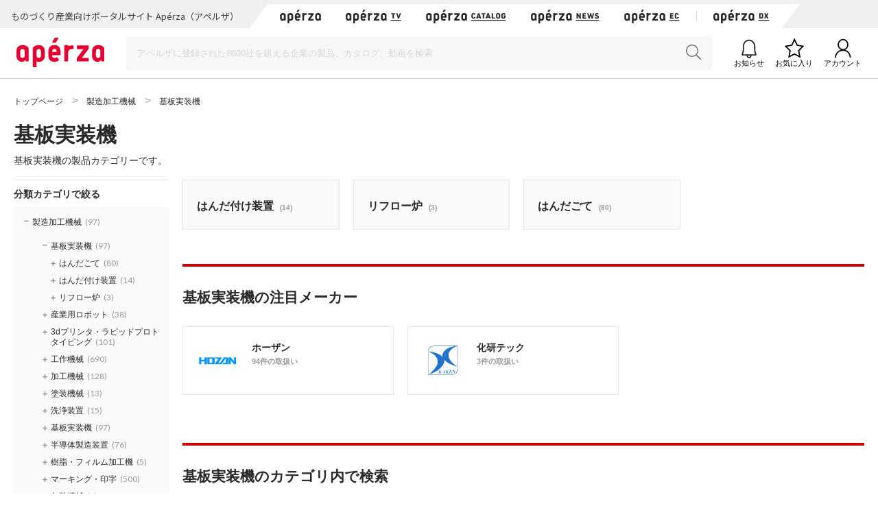

--- FILE ---
content_type: text/html;charset=UTF-8
request_url: https://www.aperza.com/ja/c/2/Mounter/4/46/index.html
body_size: 25375
content:
<!doctype html>
<html xmlns="http://www.w3.org/1999/xhtml"
      lang="ja">
<head>
 <title>基板実装機の販売元情報 | Apérza（アペルザ） | ものづくり産業向けポータル</title>
 <script type="text/javascript" src="https://web.aperza.com/aw.js"></script>
 <script type="text/javascript" src="https://dmp.im-apps.net/pms/xl0YwZjA/pmt.js"></script>
 <meta charset="utf-8" />
 <meta http-equiv="Pragma" content="no-cache" />
 <meta http-equiv="Cache-Control" content="no-cache" />
 <meta http-equiv="X-UA-Compatible" content="IE=edge" />
 <meta name="viewport" content="width=device-width, initial-scale=1" />
 <meta name="format-detection" content="telephone=no" />
 <meta name="copyright" content="Aperza inc" />
 <meta name="Targeted Geographic Area" content="Japan" />
 <meta name="coverage" content="Japan" />
 <meta name="rating" content="general" />
 <meta name="content-language" content="ja" />
 
 
    <meta name="robots" content="index,follow" />
 
 <meta property="og:site_name" content="Apérza（アペルザ） | ものづくり産業向けポータル" />
 <meta property="og:locale" content="ja_JP" />
 <meta property="og:locale:alternate" content="en_US" />
 <meta property="og:type" content="website" />
 <meta property="fb:app_id" content="565340070335172" />
 <meta property="og:url" content="https://www.aperza.com/ja/c/2/Mounter/4/46/index.html" />
 <meta name="twitter:card" content="summary_large_image" />
 <link rel="shortcut icon" href="https://static.aperza.com/common/images/aperza2022/favicon/favicon.ico" />
 <link rel="apple-touch-icon" sizes="76x76" href="https://static.aperza.com/common/images/aperza2022/apple-touch-icon/apple-touch-icon-76x76.png" />
 <link rel="apple-touch-icon" sizes="120x120" href="https://static.aperza.com/common/images/aperza2022/apple-touch-icon/apple-touch-icon-120x120.png" />
 <link rel="apple-touch-icon" sizes="152x152" href="https://static.aperza.com/common/images/aperza2022/apple-touch-icon/apple-touch-icon-152x152.png" />
 <link rel="apple-touch-icon" sizes="167x167" href="https://static.aperza.com/common/images/aperza2022/apple-touch-icon/apple-touch-icon-167x167.png" />
 <link rel="apple-touch-icon" sizes="180x180" href="https://static.aperza.com/common/images/aperza2022/apple-touch-icon/apple-touch-icon-180x180.png" />
 <link href="https://fonts.googleapis.com/css?family=Lato:400,700" rel="stylesheet" />
 <link rel="stylesheet" type="text/css" href="https://static.aperza.com/common/css/font-awesome.min.css" />

 
 <meta charset="utf-8"/>

 
 <meta name="description"  content="基板実装機の製品情報・販売元情報を探せます。Apérza（アペルザ）は、ものづくり産業向けに特化したポータルサイトです。ものづくりや研究開発に携わる技術者の情報収集、比較選定、調達購買をワンストップで支援します。技術者の役に立つ情報を、カタログ・動画・記事など様々な形式で提供し、新しい製品や技術との出会いを提供します。" />

 
 <meta property="og:title" content="基板実装機の販売元情報 | Apérza（アペルザ） | ものづくり産業向けポータル" />

 
 <meta property="og:description" content="基板実装機の製品情報・販売元情報を探せます。Apérza（アペルザ）は、ものづくり産業向けに特化したポータルサイトです。ものづくりや研究開発に携わる技術者の情報収集、比較選定、調達購買をワンストップで支援します。技術者の役に立つ情報を、カタログ・動画・記事など様々な形式で提供し、新しい製品や技術との出会いを提供します。"  />

 
 <meta property="og:image"  content="https://static.aperza.com/common/images/aperza2022/ogp/logo.png" />

 
 <meta property="keywords" content="Apérza, アペルザ, 製造業, ものづくり, 生産設備, 間接材, 生産財, 産業用, FA, 制御機器, 機械部品, 電子部品, 半導体, 製造装置, 工作機械, 計測, 試験, 検査, 工具, ロボット, IoT, EC, 通販, カタログ"/>

 
 <link rel="stylesheet" type="text/css" href="https://static.aperza.com/common/css/flag-icon.min.css" />

 
 <link rel="stylesheet" type="text/css" href="https://static.aperza.com/www/css/aperza-search_apz2022.css" />

 
 <link rel="stylesheet" type="text/css" href="https://static.aperza.com/www/css/search.layouts_apz2022.css" />

 
 <link rel="stylesheet" type="text/css" href="https://static.aperza.com/www/css/search.modules_apz2022.css" />

 
 
    <script type="text/javascript">
    /*<![CDATA[>*/
      window.dataLayer = window.dataLayer || [];
      dataLayer.push({
        'td-parts-ini'                  : new Array('search/search'),
        'td-obj.action'                 : "",

        'td-obj.session_id'             : "0AF77AF6CEC418536E48FD67873E68B5",
        'td-obj.member_id'              : "",
        'td-obj.member_type'            : "",
        'td-obj.buyer_contact_id'       : "",
        'td-obj.buyer_approval_flag'    : "",

        'td-obj.obj_company_id'         : "",
        'td-obj.obj_company_name'       : "",
        'td-obj.obj_company_type'       : "",
        'td-obj.obj_company_contract_id' : "",
        'td-obj.obj_manufacturer_brand_id' : "",

        'td-obj.obj_seller_contact_id'  : "",
        'td-obj.obj_ec_contact_id'      : "",
        'td-obj.obj_ec_shop_name'       : "",

        'td-obj.obj_product_id'         : "",
        'td-obj.obj_product_category'   : "",
        'td-obj.obj_product_type'       : "",
        'td-obj.obj_product_parent_id'  : "",
        'td-obj.obj_product_category_1_id' : "4",
        'td-obj.obj_product_category_2_id' : "46",
        'td-obj.obj_product_category_3_id' : "",
        'td-obj.obj_product_category_4_id' : "",

        'td-obj.search_elapsed_time'    : "",
        'td-obj.search_hits'            : "",
        'td-obj.exact_match_hits'       : "",
        'td-obj.search_type'            : "",
        'td-obj.search_box_area'        : "",
        'td-obj.search_query'           : "",
        'td-obj.search_category'        : "",
        'td-obj.search_manufacturer'    : "",
        'td-obj.search_supplier'        : "",
        'td-obj.search_series'          : "",
        'td-obj.search_page_num'        : "",
        'td-obj.search_sort_key'        : "",
        'td-obj.search_sort_order'      : "",
        'td-obj.search_result_limit'    : "",
        'td-obj.search_item_list'       : "",

        'td-obj.ui_lang'                : "ja",
        'ui_lang'                       : "ja"
      });
      /*]]>*/
    </script>


 
 
    <script type="text/javascript">
        /*<![CDATA[>*/
          tdDataLayer = window.dataLayer[0] || {};
          tdDataLayer['ad.product_model_id'] = "";
          tdDataLayer['ad.manufacturer_company_id'] = "",
          tdDataLayer['ad.product_category_1_id'] = "4",
          tdDataLayer['ad.product_category_2_id'] = "46",
          tdDataLayer['ad.product_category_3_id'] = "",
          tdDataLayer['ad.product_category_4_id'] = ""
          /*]]>*/
    </script>


 
 
    
    <link rel="canonical" href="https://www.aperza.com/ja/c/2/Mounter/4/46/index.html">
    <link rel="alternate" hreflang="ja" href="https://www.aperza.com/ja/c/2/Mounter/4/46/index.html">
    <link rel="alternate" hreflang="en" href="https://www.aperza.com/en/c/2/Mounter/4/46/index.html">
    <link rel="alternate" hreflang="x-default" href="https://www.aperza.com/ja/c/2/Mounter/4/46/index.html">


 <script>
/*<![CDATA[*/
    if (window.APERZA) {
        window.APERZA.locale = "ja"
    } else {
        window.APERZA = {
            locale: "ja"
        }
    }
/*]]*/
</script>

    
    

    <style>
    img {
        opacity: 1;
        transition: opacity 0.3s;
    }

    img[data-src] {
        opacity: 0;
    }
    </style>
 
</head>
<body class="body-searchWeb">
  
		<!-- Google Tag Manager -->
		<noscript>
			<iframe src="//www.googletagmanager.com/ns.html?id=GTM-T3FXPP"
				height="0" width="0" style="display: none; visibility: hidden"></iframe>
		</noscript>
		<!-- End Google Tag Manager -->
	
  
  
    <div id="aperza-header"></div>
  

  
        <div class="container liquid-container ">
            <div id="breadCrumb">
                <ol class="breadCrumb" vocab="https://schema.org/" typeof="BreadcrumbList" style="transition-timing-function: cubic-bezier(0.1, 0.57, 0.1, 1); transition-duration: 0ms; transform: translate(0px, 0px) translateZ(0px);">
                    <li property="itemListElement" typeof="ListItem">
                        <a property="item" typeof="WebPage" href="https://www.aperza.com/ja/">
                            <span property="name">トップページ</span>
                        </a>
                        <meta property="position" content="1">
                    </li>
                    <li property="itemListElement" typeof="ListItem">
                        <a property="item" typeof="WebPage" href="https://www.aperza.com/ja/c/1/Processing%20Machinery/4/index.html">
                            <span property="name">製造加工機械</span>
                        </a>
                        <meta property="position" content="2">
                    </li>
                    <li property="itemListElement" typeof="ListItem">
                        <span property="name">基板実装機</span>
                        <meta property="position" content="3">
                    </li>
                </ol>
            </div><!-- /#breadCrumb -->
            
            <h1 class="titleXL searchResult-header">基板実装機</h1>
            <p class="txt-14 mb-20">
      	     基板実装機の製品カテゴリーです。
                
            </p>
        </div>

    <div class="container liquid-container view-searchResult">
      <div class="mainColumn withNav" id="wrapper">
        <section class="mod_showChildCat">
          <div class="showChildCat-items td-showChildCat-items">
            <a class="showChildCat-item" href="https://www.aperza.com/ja/c/3/%E3%81%AF%E3%82%93%E3%81%A0%E4%BB%98%E3%81%91%E8%A3%85%E7%BD%AE/4/46/482/index.html">
            <p>
              はんだ付け装置
              <span class="searchTop_categoryCount">(14)</span>
            </p>
            </a><a class="showChildCat-item" href="https://www.aperza.com/ja/c/3/%E3%83%AA%E3%83%95%E3%83%AD%E3%83%BC%E7%82%89/4/46/485/index.html">
            <p>
              リフロー炉
              <span class="searchTop_categoryCount">(3)</span>
            </p>
            </a><a class="showChildCat-item" href="https://www.aperza.com/ja/c/3/%E3%81%AF%E3%82%93%E3%81%A0%E3%81%94%E3%81%A6/4/46/487/index.html">
            <p>
              はんだごて
              <span class="searchTop_categoryCount">(80)</span>
            </p>
            </a>
          </div>
        </section><!-- /.mod_showChildCat -->

        <section class="mod_showFeaturedMakers">
          <h2 class="titleL titleL-TB-penetrate">
          	基板実装機の注目メーカー
          </h2>
          <div class="showFeaturedMakers-items td-showFeaturedMakers-items" >
            <div class="showFeaturedMakers-item">
              <a href="https://www.aperza.com/ja/s/model/?fc=%7C4%7C46&fb=967" ><img src="https://static.aperza.com/img/company/4ac27b83-af80-4702-a243-baa01ceaae8c-company_logo_url-ja.png" /></a>
              <div class="featuredMakers-info" style="padding-left:100px;">
                <a href="https://www.aperza.com/ja/s/model/?fc=%7C4%7C46&fb=967">ホーザン</a>
                <p>94件の取扱い</p>
              </div>
            </div>
            <div class="showFeaturedMakers-item">
              <a href="https://www.aperza.com/ja/s/model/?fc=%7C4%7C46&fb=3634" ><img src="https://static.aperza.com/img/company/f63df3e8-24d4-4619-9f57-9e430882f88b-company_logo_url-ja.png" /></a>
              <div class="featuredMakers-info" style="padding-left:100px;">
                <a href="https://www.aperza.com/ja/s/model/?fc=%7C4%7C46&fb=3634">化研テック</a>
                <p>3件の取扱い</p>
              </div>
            </div>
          </div>
        </section><!-- /.mod_showFeaturedMakers -->
        <section class="mod_searchUnderThisCat">
          <h2 class="titleL titleL-TB-penetrate">
          	基板実装機のカテゴリ内で検索
          </h2>
          <div class="searchUnderThisCat-searchBox">
            <div class="searchUnderThisCat_formContainer td-searchUnderThisCat_formContainer">
              <form action="/s/model/" method="GET"> 
                <input type="hidden" name="rf" value="1108" />
                <input type="hidden" name="fc" value="|4|46" />
                <p class="searchUnderThisCat_form">
                  <i class="fas fa-search"></i>
                  <input type="text" name="k" class="td-search-query_keyword" placeholder="シリーズ名、型番、用途" />
                  <button class="searchUnderThisCat_searchBtn td-search-query_keyword td-click">検索</button>
                </p>
              </form>
            </div><!-- /.searchTop_searchform -->
          </div><!-- searchBox-secondCat -->
        </section><!-- /.mod_searchUnderThisCat -->
        <section class="mod_searchSiblingCat">
          <h2 class="titleL titleL-TB-penetrate">
          	製造加工機械のその他のカテゴリ
          </h2>
          <div class="searchSiblingCat-items td-searchSiblingCat-items">
            <a class="searchSiblingCat-item" href="https://www.aperza.com/ja/c/2/Industrial%20Robot/4/39/index.html">産業用ロボット</a><a class="searchSiblingCat-item" href="https://www.aperza.com/ja/c/2/3D%20Printer%20and%20Rapid%20Prototyping/4/40/index.html">3dプリンタ・ラピッドプロトタイピング</a><a class="searchSiblingCat-item" href="https://www.aperza.com/ja/c/2/Machine%20Tool/4/41/index.html">工作機械</a><a class="searchSiblingCat-item" href="https://www.aperza.com/ja/c/2/Processing%20Machinery/4/42/index.html">加工機械</a><a class="searchSiblingCat-item" href="https://www.aperza.com/ja/c/2/Welding%20Machinery/4/43/index.html">溶接機械</a><a class="searchSiblingCat-item" href="https://www.aperza.com/ja/c/2/Painting%20Machinery/4/44/index.html">塗装機械</a><a class="searchSiblingCat-item" href="https://www.aperza.com/ja/c/2/Cleaning%20Machinery/4/45/index.html">洗浄装置</a><a class="searchSiblingCat-item" href="https://www.aperza.com/ja/c/2/Semiconductor%20Equipment/4/47/index.html">半導体製造装置</a><a class="searchSiblingCat-item" href="https://www.aperza.com/ja/c/2/Plastic%20and%20Film%20Processing/4/48/index.html">樹脂・フィルム加工機</a><a class="searchSiblingCat-item" href="https://www.aperza.com/ja/c/2/Marking%20Equipment/4/49/index.html">マーキング・印字</a><a class="searchSiblingCat-item" href="https://www.aperza.com/ja/c/2/Packaging%20Machinery/4/50/index.html">包装機械</a><a class="searchSiblingCat-item" href="https://www.aperza.com/ja/c/2/Food%20Machinery/4/51/index.html">食品飲料機械</a><a class="searchSiblingCat-item" href="https://www.aperza.com/ja/c/2/Pharmaceutical%20Machinery/4/52/index.html">医薬品製造機械</a><a class="searchSiblingCat-item" href="https://www.aperza.com/ja/c/2/Textile%20Machinery/4/53/index.html">繊維機械</a><a class="searchSiblingCat-item" href="https://www.aperza.com/ja/c/2/Printing%20Machinery/4/54/index.html">紙・印刷機械</a><a class="searchSiblingCat-item" href="https://www.aperza.com/ja/c/2/Woodworking%20Machinery/4/55/index.html">木工機械</a>
          </div>
        </section><!-- /.mod_searchSiblingCat -->
        <div id="scrollTop" style="margin-bottom:20px;">
          <span class="fas fa-chevron-up"></span>
          <span>このページのトップへ</span>
        </div>
      </div><!-- /.mainColumn withNav -->
      
      
      
      <nav class="sideNav_searchResultDrawer" id="drawer">
        <div class="drawer_body">
          <dl class="sideNav_list td-sideNav_list">
            
            <dt class="sideNav_title">
              <p>分類カテゴリで絞る</p>
            </dt>
            <dd class="sideNav_body sideNav_drawer">
              <ul class="sideNav_categoryNav">
                <li class="categoryChild-open">
                  <a href="https://www.aperza.com/ja/c/1/%E8%A3%BD%E9%80%A0%E5%8A%A0%E5%B7%A5%E6%A9%9F%E6%A2%B0/4/index.html">製造加工機械<span class="sideNav_categoryCount">(97)</span></a>
                  <ul class="sideNav_categoryNav">
                    <li class="categoryChild-open">
                      <a href="https://www.aperza.com/ja/s/model/?fc=%7C4%7C46">基板実装機<span class="sideNav_categoryCount">(97)</span></a>
                      
		<ul>
			<li>
				
					
					
						<a itemprop="url" href="https://www.aperza.com/ja/c/3/%E3%81%AF%E3%82%93%E3%81%A0%E3%81%94%E3%81%A6/4/46/487/index.html"><span itemprop="title">はんだごて<span
								class="sideNav_categoryCount">(80)
							</span></span></a>
					
				
			</li>
			<li>
				
					
					
						<a itemprop="url" href="https://www.aperza.com/ja/c/3/%E3%81%AF%E3%82%93%E3%81%A0%E4%BB%98%E3%81%91%E8%A3%85%E7%BD%AE/4/46/482/index.html"><span itemprop="title">はんだ付け装置<span
								class="sideNav_categoryCount">(14)
							</span></span></a>
					
				
			</li>
			<li>
				
					
					
						<a itemprop="url" href="https://www.aperza.com/ja/c/3/%E3%83%AA%E3%83%95%E3%83%AD%E3%83%BC%E7%82%89/4/46/485/index.html"><span itemprop="title">リフロー炉<span
								class="sideNav_categoryCount">(3)
							</span></span></a>
					
				
			</li>
		</ul>
	
                   </li>
                    <li>
                      <a href="https://www.aperza.com/ja/c/2/%E7%94%A3%E6%A5%AD%E7%94%A8%E3%83%AD%E3%83%9C%E3%83%83%E3%83%88/4/39/index.html">産業用ロボット<span class="sideNav_categoryCount">(38)</span></a>
                      
                   </li>
                    <li>
                      <a href="https://www.aperza.com/ja/c/2/3d%E3%83%97%E3%83%AA%E3%83%B3%E3%82%BF%E3%83%BB%E3%83%A9%E3%83%94%E3%83%83%E3%83%89%E3%83%97%E3%83%AD%E3%83%88%E3%82%BF%E3%82%A4%E3%83%94%E3%83%B3%E3%82%B0/4/40/index.html">3dプリンタ・ラピッドプロトタイピング<span class="sideNav_categoryCount">(101)</span></a>
                      
                   </li>
                    <li>
                      <a href="https://www.aperza.com/ja/c/2/%E5%B7%A5%E4%BD%9C%E6%A9%9F%E6%A2%B0/4/41/index.html">工作機械<span class="sideNav_categoryCount">(690)</span></a>
                      
                   </li>
                    <li>
                      <a href="https://www.aperza.com/ja/c/2/%E5%8A%A0%E5%B7%A5%E6%A9%9F%E6%A2%B0/4/42/index.html">加工機械<span class="sideNav_categoryCount">(128)</span></a>
                      
                   </li>
                    
                    <li>
                      <a href="https://www.aperza.com/ja/c/2/%E5%A1%97%E8%A3%85%E6%A9%9F%E6%A2%B0/4/44/index.html">塗装機械<span class="sideNav_categoryCount">(13)</span></a>
                      
                   </li>
                    <li>
                      <a href="https://www.aperza.com/ja/c/2/%E6%B4%97%E6%B5%84%E8%A3%85%E7%BD%AE/4/45/index.html">洗浄装置<span class="sideNav_categoryCount">(15)</span></a>
                      
                   </li>
                    <li>
                      <a href="https://www.aperza.com/ja/c/2/%E5%9F%BA%E6%9D%BF%E5%AE%9F%E8%A3%85%E6%A9%9F/4/46/index.html">基板実装機<span class="sideNav_categoryCount">(97)</span></a>
                      
                   </li>
                    <li>
                      <a href="https://www.aperza.com/ja/c/2/%E5%8D%8A%E5%B0%8E%E4%BD%93%E8%A3%BD%E9%80%A0%E8%A3%85%E7%BD%AE/4/47/index.html">半導体製造装置<span class="sideNav_categoryCount">(76)</span></a>
                      
                   </li>
                    <li>
                      <a href="https://www.aperza.com/ja/c/2/%E6%A8%B9%E8%84%82%E3%83%BB%E3%83%95%E3%82%A3%E3%83%AB%E3%83%A0%E5%8A%A0%E5%B7%A5%E6%A9%9F/4/48/index.html">樹脂・フィルム加工機<span class="sideNav_categoryCount">(5)</span></a>
                      
                   </li>
                    <li>
                      <a href="https://www.aperza.com/ja/c/2/%E3%83%9E%E3%83%BC%E3%82%AD%E3%83%B3%E3%82%B0%E3%83%BB%E5%8D%B0%E5%AD%97/4/49/index.html">マーキング・印字<span class="sideNav_categoryCount">(500)</span></a>
                      
                   </li>
                    <li>
                      <a href="https://www.aperza.com/ja/c/2/%E5%8C%85%E8%A3%85%E6%A9%9F%E6%A2%B0/4/50/index.html">包装機械<span class="sideNav_categoryCount">(7)</span></a>
                      
                   </li>
                    <li>
                      <a href="https://www.aperza.com/ja/c/2/%E9%A3%9F%E5%93%81%E9%A3%B2%E6%96%99%E6%A9%9F%E6%A2%B0/4/51/index.html">食品飲料機械<span class="sideNav_categoryCount">(26)</span></a>
                      
                   </li>
                    <li>
                      <a href="https://www.aperza.com/ja/c/2/%E5%8C%BB%E8%96%AC%E5%93%81%E8%A3%BD%E9%80%A0%E6%A9%9F%E6%A2%B0/4/52/index.html">医薬品製造機械<span class="sideNav_categoryCount">(1)</span></a>
                      
                   </li>
                    
                    
                    
                  </ul>
                </li>
              </ul>
            </dd>
            
          </dl>
        <!-- /.drawer_body --></div>
      </nav>
    <!-- /.container --></div>
    
    
    

  

  
		<div class="mod_globalNavSP">
			<ul>
				<li>
					<a target="_blank" href="https://www.aperza.com/catalog/">
						<span>カタログから探す</span>
					</a>
				</li>
				<li>
					<a target="_blank" href="https://ec.aperza.com/">
						<span>アペルザで購入する</span>
					</a>
				</li>
				<li>
					<a target="_blank" href="https://news.aperza.jp">
						<span>ニュース・記事を読む</span>
					</a>
				</li>
			</ul>
		</div>
	

  
  <script>
    [].forEach.call(document.querySelectorAll('img[data-src]'), function(img) {
        img.setAttribute('src', img.getAttribute('data-src'));
        img.onload = function() {
            img.removeAttribute('data-src');
        };
    });
  </script>

  
  <script type="text/javascript" src="https://cdnjs.cloudflare.com/ajax/libs/babel-polyfill/6.26.0/polyfill.min.js"></script>

  
  
  <script type="text/javascript">
    /*<![CDATA[>*/
        function setValueIfNotEmpty(elem, key, value) {
            if (elem.getAttribute(key) === null) {
                elem.setAttribute(key, value);
            }
        }

        [].forEach.call(document.querySelectorAll('a[data-tracking-action], button[data-tracking-action]'), function(elem) {

            


            


            


            


            


            


            
        });
    /*]]>*/
  </script>

  
  <script src="https://static.aperza.com/common/js/jquery-2.2.4.min.js"></script>
  <script src="https://www.aperza.com//config/constraint.js?v=2.4"></script>
  

  
      <div>
		<footer id="aperza-footer" data-service="search" data-isSocialLink="false" data-isMultiLang="false"></footer>
	</div>
  

  
  <script src="https://static.aperza.com/common/components/clip_search/bundle.js" ></script>

  
  <script defer src="https://static.aperza.com/common/js/jquery.menu-aim.js"></script>
  <script defer src="https://static.aperza.com/common/js/readmore.min.js"></script>
  <script defer src="https://static.aperza.com/common/js/zoomsl-3.0.min.js"></script>
  <script defer src="https://static.aperza.com/common/js/iscroll.js"></script>
  <script defer src="https://static.aperza.com/common/js/async.min.js"></script>
  <script defer src="https://static.aperza.com/www/js/search.common.js"></script>

  <script>
        /*<![CDATA[*/
        function loadViewer() {
            var dfd = $.Deferred();

            var xhttp = new XMLHttpRequest();
            xhttp.onreadystatechange = function () {
                if (this.readyState == 4) {
                    try {
                        var viewer = JSON.parse(this.responseText);
                        if (viewer.aperzaId) {
                            window['dataLayer'][0]['td-obj.member_id'] = viewer.aperzaId ;
                        }
                    } catch (ex) {
                        console.error('loadViewer ERROR', ex);
                    }

                    dfd.resolve();

                }
            };
            xhttp.open("GET", "https:\/\/www.aperza.com\/\/viewer.json?v=2.4", true);
            xhttp.send();

            return dfd.promise();
        }

        $.when(loadViewer());
        /*]]>*/
    </script>
  <script type="text/javascript">
      /*<![CDATA[*/

      (function(w,d,s,l,i){
          w[l]=w[l]||[];w[l].push({'gtm.start':new Date().getTime(),event:'gtm.js'});
          var f=d.getElementsByTagName(s)[0],j=d.createElement(s),dl=l!='dataLayer'?'&l='+l:'';
          j.async=true;j.src='//www.googletagmanager.com/gtm.js?id='+i+dl;
          f.parentNode.insertBefore(j,f);
      })(window,document,'script','dataLayer','GTM-T3FXPP');
      /*]]>*/
 	</script>
</body>
</html>


--- FILE ---
content_type: image/svg+xml
request_url: https://static.aperza.com/common/images/icon_plus.svg
body_size: 492
content:
<?xml version="1.0" encoding="UTF-8" standalone="no"?>
<svg width="7px" height="7px" viewBox="0 0 7 7" version="1.1" xmlns="http://www.w3.org/2000/svg" xmlns:xlink="http://www.w3.org/1999/xlink">
    <!-- Generator: Sketch 39.1 (31720) - http://www.bohemiancoding.com/sketch -->
    <title>Rectangle 664</title>
    <desc>Created with Sketch.</desc>
    <defs></defs>
    <g id="Screens" stroke="none" stroke-width="1" fill="none" fill-rule="evenodd" fill-opacity="0.400000006">
        <g id="SH00700_PC" transform="translate(-182.000000, -402.000000)" fill="#000000">
            <g id="Group-2" transform="translate(170.000000, 229.000000)">
                <g id="Group-4" transform="translate(0.000000, 10.000000)">
                    <path d="M14.8,165.8 L12.6967783,165.8 C12.3189651,165.8 12,166.113401 12,166.5 C12,166.889295 12.3119583,167.2 12.6967783,167.2 L14.8,167.2 L14.8,169.303222 C14.8,169.681035 15.1134007,170 15.5,170 C15.8892946,170 16.2,169.688042 16.2,169.303222 L16.2,167.2 L18.3032217,167.2 C18.6810349,167.2 19,166.886599 19,166.5 C19,166.110705 18.6880417,165.8 18.3032217,165.8 L16.2,165.8 L16.2,163.696778 C16.2,163.318965 15.8865993,163 15.5,163 C15.1107054,163 14.8,163.311958 14.8,163.696778 L14.8,165.8 Z" id="Rectangle-664"></path>
                </g>
            </g>
        </g>
    </g>
</svg>